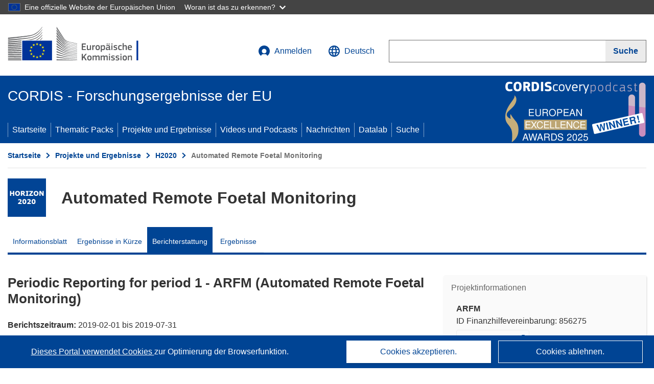

--- FILE ---
content_type: text/html; charset=UTF-8
request_url: https://cordis.europa.eu/project/id/856275/reporting/de
body_size: 15770
content:
	
	
<!DOCTYPE html>
<html lang="de">
	<head>
		<meta charset="UTF-8">
		<title>Automated Remote Foetal Monitoring | H2020 | CORDIS | Europäische Kommission</title>
		<meta name="viewport" content="width=device-width, initial-scale=1">

		<link rel="icon" type="image/png" href="/favicon-96x96.png" sizes="96x96" />
		<link rel="icon" type="image/svg+xml" href="/favicon.svg" />
		<link rel="shortcut icon" href="/favicon.ico" />
		<link rel="apple-touch-icon" sizes="180x180" href="/apple-touch-icon.png" />
		<link rel="manifest" href="/site.webmanifest" />

				<meta content="IE=edge,chrome=1" http-equiv="X-UA-Compatible"> 	                                                        <meta http-equiv='Content-Language' content='de'>
                                                        <meta name='language' content='de'>
                                                        <meta name='available_languages' content='de,en,es,fr,it,pl'>
                                                        <meta name='creator' content='COMM/RTD'>
                                                        <meta name='DCSext.w_lang' content='de'>
                                                        <meta name='description' content='Latest report summary'>
                                                        <meta name='google-site-verification' content='mOeFdYEynpXivBod6K_Jfd-DiS9RGAXfuojTCwrdPOU'>
                                                        <meta name='msvalidate.01' content='CA810A096AD6CB74DF1B7CE7773818CB'>
                                                        <meta name='publisher' content='Publication Office/CORDIS'>
                                                        <meta name='type' content='57'>
                                                        <meta name='keywords' content='Periodic Reporting for period 1 - ARFM (Automated Remote Foetal Monitoring),H2020,H2020'>
                                                        <meta name='DCSext.w_user_aut' content='0'>
                                                        <meta name='DCSext.w_rcn' content='414219'>
                                                        <meta name='DCSext.w_rcn_type' content='report'>
                                                        <meta name='WT.cg_n' content='Projects and Results'>
                                                        <meta name='WT.cg_s' content='H2020'>
                                                        <meta name='basename' content='html'>
                                                        <meta name='classification' content='25000'>
                                                        <meta name='composed' content='yes'>
                                                        <meta name='fb:admins' content='350243252149718'>
                                                        <meta name='mimetype' content='text/html'>
                                                        <meta property='og:description' content='Latest report summary'>
                                                        <meta name='og:title' content='Automated Remote Foetal Monitoring | H2020 | CORDIS | Europäische Kommission'>
                                                        <meta name='reference' content='European Commission : CORDIS'>
                                                        <meta name='title' content='Automated Remote Foetal Monitoring | H2020 | CORDIS | Europäische Kommission'>
                                                        <meta name='twitter:title' content='Automated Remote Foetal Monitoring | H2020 | CORDIS | Europäische Kommission'>
                                                        <meta name='twitter:description' content='Latest report summary'>
                                                        <meta name='DCSext.w_collection' content='project'>
                                                        <meta name='DCSext.w_pro_prog' content='H2020-EU.3., H2020-EU.2.3., H2020-EU.2.1.'>
                                                        <meta name='DCSext.w_pro_subprog_area' content='EIC-SMEInst-2018-2020'>
                                                        <meta name='DCSext.w_pro_coor_country' content='FR'>
                                                        <meta name='DCSext.w_pro_funding' content='SME-1 - SME instrument phase 1'>
                                                        <meta name='stats_fields_science' content='/21/33/137, /29/101/1367/1771, /21/39/697, /25/57/693'>
                                                        <meta name='twitter:image' content='https://cordis.europa.eu/projects/icons/logo_h2020_big.jpg'>
                                                        <meta property='og:image' content='https://cordis.europa.eu/projects/icons/logo_h2020_big.jpg'>
                                                        <meta name='twitter:card' content='summary'>
                                                        <meta name='twitter:site' content='@CORDIS_EU'>
                                                        <meta name='twitter:creator' content='@CORDIS_EU'>
                                                        <meta property='og:type' content='article'>
                                                        <meta property='og:site_name' content='CORDIS | European Commission'>
                                                        <meta name='contentCreationDate' content='2019-03-14 12:14:49'>
                                                        <meta name='contentUpdateDate' content='2022-08-15 14:12:31'>
                                                        <meta name='publicationDate' content='2022-08-15 14:12:31'>
                                                        <meta name='lastUpdateDate' content='2026-01-27 16:34:24'>
    
                        <meta og:title='Automated Remote Foetal Monitoring | H2020 | CORDIS | Europäische Kommission'>
                    <meta twitter:title='Automated Remote Foetal Monitoring | H2020 | CORDIS | Europäische Kommission'>
                    <meta title='Automated Remote Foetal Monitoring | H2020 | CORDIS | Europäische Kommission'>
            
            <link rel="canonical" href="https://cordis.europa.eu/project/id/856275/reporting/de" />
                        <link rel="alternate" hreflang="de" href="https://cordis.europa.eu/project/id/856275/reporting/de" />
                    <link rel="alternate" hreflang="en" href="https://cordis.europa.eu/project/id/856275/reporting" />
                    <link rel="alternate" hreflang="es" href="https://cordis.europa.eu/project/id/856275/reporting/es" />
                    <link rel="alternate" hreflang="fr" href="https://cordis.europa.eu/project/id/856275/reporting/fr" />
                    <link rel="alternate" hreflang="it" href="https://cordis.europa.eu/project/id/856275/reporting/it" />
                    <link rel="alternate" hreflang="pl" href="https://cordis.europa.eu/project/id/856275/reporting/pl" />
            
                                                    <script type="application/ld+json" id="structuredDataArticle">
                    {"@context":"https://schema.org","@type":"Article","author":{"@type":"GovernmentOrganization","name":"CORDIS, cordis.europa.eu","url":"https://cordis.europa.eu"},"headline":"Automated Remote Foetal Monitoring","description":"","image":["https://cordis.europa.eu"],"datePublished":"2022-08-15 14:12:31","dateModified":"2019-03-14 12:14:49"}
                </script>
                                                            <script type="application/ld+json" id="structuredDataBreadcrumbList">
                    {"@context":"https://schema.org","@type":"BreadcrumbList","itemListElement":[{"@type":"ListItem","position":1,"name":"Startseite","item":"https://cordis.europa.eu/de"},{"@type":"ListItem","position":2,"name":"Projekte und Ergebnisse","item":"https://cordis.europa.eu/projects/de"},{"@type":"ListItem","position":3,"name":"H2020","item":"https://cordis.europa.eu/programme/id/H2020/de"},{"@type":"ListItem","position":4,"name":"Automated Remote Foetal Monitoring"}]}
                </script>
                        
    <meta property="og:url" content="https://cordis.europa.eu/project/id/856275/reporting/de">
    <meta name="url" content="https://cordis.europa.eu/project/id/856275/reporting/de">


					<link rel="stylesheet" href="/build/94.45c93fa8.css"><link rel="stylesheet" href="/build/main.99a16e7a.css">
				<script defer src="https://webtools.europa.eu/load.js" type="text/javascript"></script>
	</head>
	<body>
		<a href="#c-main" class="ecl-link ecl-link--primary ecl-skip-link" id="skip-id">Skip to main content</a>
		<div id="globan-here"></div>
		<div id="survey"></div>
		<div id="banners"></div>

				<header class="ecl-site-header ecl-site-header--has-menu c-header d-print-none" data-ecl-auto-init="SiteHeader" lang="de">
	<div class="ecl-site-header__background">
		<div class="ecl-site-header__header">
			<div class="ecl-site-header__container ecl-container container container-full">
				<div class="ecl-site-header__top" data-ecl-site-header-top>
					 <a href="https://commission.europa.eu/index_de" class="ecl-link ecl-link--standalone ecl-site-header__logo-link" target="_blank" rel="noopener">
						<picture class="ecl-picture ecl-site-header__picture">
							<source srcset="/images/tmp-preset-ec/logo/positive/logo-ec--de.svg" media="(min-width: 996px)">
							<img class="ecl-site-header__logo-image" src="/images/tmp-preset-ec/logo/positive/logo-ec--de.svg" alt="Weiter zur Homepage der Europäischen Kommission"/>
						</picture>
					 	<span class="sr-only">(öffnet in neuem Fenster)</span>
					</a>
					<div
						class="ecl-site-header__action">
						<!-- UPDATED CUSTOM SIGN IN MENU -->
						<div class="ecl-site-header__account">
																																																						<a class="ecl-button ecl-button--tertiary ecl-site-header__login-toggle c-login c-login--base" href="https://cordis.europa.eu/login/de?extUrl=https://cordis.europa.eu%2Fproject%2Fid%2F856275%2Freporting%2Fde">
								<svg class="ecl-icon ecl-icon--s ecl-site-header__icon" focusable="false" aria-hidden="false" role="img">
									<title>Anmelden</title>
									<use xlink:href="/build/images/preset-ec/icons/icons.svg#log-in"></use>
								</svg>
								Anmelden
							</a>
						</div>
						<!-- END CUSTOM SIGN IN MENU -->
						<div class="ecl-site-header__language">
							<a class="ecl-button ecl-button--tertiary ecl-site-header__language-selector etransNo" href="/assets/preset-ec/icons/icon#ahl85" data-ecl-language-selector role="button" aria-label="Sprache ändern, aktuelle Sprache ist Englisch" aria-controls="language-list-overlay">
								<span class="ecl-site-header__language-icon">
									<svg class="ecl-icon ecl-icon--s ecl-site-header__icon" focusable="false" aria-hidden="false" role="img">
										<title>Deutsch</title>
										<use xlink:href="/build/images/preset-ec/icons/icons.svg#global"></use>
									</svg>
								</span>
								<span id="lang_name">Deutsch</span>
							</a>
							<div class="ecl-site-header__language-container" id="language-list-overlay" hidden data-ecl-language-list-overlay aria-labelledby="ecl-site-header__language-title" role="dialog">
								<div class="ecl-site-header__language-header">
									<div class="ecl-site-header__language-title" id="ecl-site-header__language-title">
										Bitte wählen Sie eine Sprache
									</div>
									<button class="ecl-button ecl-button--tertiary ecl-site-header__language-close ecl-button--icon-only" type="submit" data-ecl-language-list-close>
										<span class="ecl-button__container">
											<span class="ecl-button__label sr-only" data-ecl-label="true">Schließen</span>
											<svg class="ecl-icon ecl-icon--m ecl-button__icon" focusable="false" aria-hidden="true" data-ecl-icon>
												<use xlink:href="/build/images/preset-ec/icons/icons.svg#close-filled"></use>
											</svg>
										</span>
									</button>
								</div>
								<div
									class="ecl-site-header__language-content">
																		<div class="ecl-site-header__language-category ecl-site-header__language-category--2-col" data-ecl-language-list-eu>
										<div class="ecl-site-header__language-category-title">CORDIS-Sprachen:</div>
										<ul class="ecl-site-header__language-list etransNo">
																																																												<li class="ecl-site-header__language-item">
													<a href="/project/id/856275/reporting/es" class="ecl-link ecl-link--standalone ecl-link--no-visited ecl-site-header__language-link " lang="es" hreflang="es" data-se="lang_change_button">
														<span class="ecl-site-header__language-link-code">es</span>
														<span class="ecl-site-header__language-link-label">español</span>
													</a>
												</li>
																																																												<li class="ecl-site-header__language-item">
													<a href="/project/id/856275/reporting/de" class="ecl-link ecl-link--standalone ecl-link--no-visited ecl-site-header__language-link ecl-site-header__language-link--active" lang="de" hreflang="de" data-se="lang_change_button">
														<span class="ecl-site-header__language-link-code">de</span>
														<span class="ecl-site-header__language-link-label">Deutsch</span>
													</a>
												</li>
																																																												<li class="ecl-site-header__language-item">
													<a href="/project/id/856275/reporting" class="ecl-link ecl-link--standalone ecl-link--no-visited ecl-site-header__language-link " lang="en" hreflang="en" data-se="lang_change_button">
														<span class="ecl-site-header__language-link-code">en</span>
														<span class="ecl-site-header__language-link-label">English</span>
													</a>
												</li>
																																																												<li class="ecl-site-header__language-item">
													<a href="/project/id/856275/reporting/fr" class="ecl-link ecl-link--standalone ecl-link--no-visited ecl-site-header__language-link " lang="fr" hreflang="fr" data-se="lang_change_button">
														<span class="ecl-site-header__language-link-code">fr</span>
														<span class="ecl-site-header__language-link-label">français</span>
													</a>
												</li>
																																																												<li class="ecl-site-header__language-item">
													<a href="/project/id/856275/reporting/it" class="ecl-link ecl-link--standalone ecl-link--no-visited ecl-site-header__language-link " lang="it" hreflang="it" data-se="lang_change_button">
														<span class="ecl-site-header__language-link-code">it</span>
														<span class="ecl-site-header__language-link-label">italiano</span>
													</a>
												</li>
																																																												<li class="ecl-site-header__language-item">
													<a href="/project/id/856275/reporting/pl" class="ecl-link ecl-link--standalone ecl-link--no-visited ecl-site-header__language-link " lang="pl" hreflang="pl" data-se="lang_change_button">
														<span class="ecl-site-header__language-link-code">pl</span>
														<span class="ecl-site-header__language-link-label">polski</span>
													</a>
												</li>
																					</ul>
									</div>
																		<div class="ecl-site-header__language-category" data-ecl-language-list-non-eu="">
										<div class="ecl-site-header__language-category-title">Maschinelle Übersetzung:</div>
										<p>Diese maschinelle Übersetzung wird vom automatischen Übersetzungsdienst „eTranslation“ der Europäischen Kommission bereitgestellt, um Ihnen das Verständnis dieser Seite zu erleichtern. <a href="https://ec.europa.eu/info/use-machine-translation-europa-exclusion-liability_de" class="link--external" target="_blank" rel="noopener" aria-label="(öffnet in neuem Fenster)" rel="noopener" aria-label="(öffnet in neuem Fenster)">Bitte lesen Sie die Nutzungsbedingungen</a>.</p>
										<div class="c-header__machine-container etransNo">
											<select name="machine-lang-options" id="machine-lang-options" class="o-select">
																									<option value="bg">български</option>
																									<option value="es">español</option>
																									<option value="cs">čeština</option>
																									<option value="da">dansk</option>
																									<option value="de">Deutsch</option>
																									<option value="et">eesti</option>
																									<option value="el">ελληνικά</option>
																									<option value="en">English</option>
																									<option value="fr">français</option>
																									<option value="ga">Gaeilge</option>
																									<option value="hr">hrvatski</option>
																									<option value="it">italiano</option>
																									<option value="lv">latviešu</option>
																									<option value="lt">lietuvių</option>
																									<option value="hu">magyar</option>
																									<option value="mt">Malti</option>
																									<option value="nl">Nederlands</option>
																									<option value="pl">polski</option>
																									<option value="pt">português</option>
																									<option value="ro">română</option>
																									<option value="sk">slovenčina</option>
																									<option value="sl">slovenščina</option>
																									<option value="fi">suomi</option>
																									<option value="sv">svenska</option>
																									<option value="ru">русский</option>
																									<option value="uk">Українська</option>
																							</select>
											<button class="o-btn" id="trigger-etrans">Übersetzen</button>
										</div>
									</div>
								</div>
							</div>
						</div>
						<div class="ecl-site-header__search-container" role="search" aria-label="Suche">
							<a class="ecl-button ecl-button--tertiary ecl-site-header__search-toggle" href="#" data-ecl-search-toggle="true" aria-controls="search-form-id" aria-expanded="false">
								<svg class="ecl-icon ecl-icon--s ecl-site-header__icon" focusable="false" aria-hidden="false" role="img">
									<title>Suche</title>
									<use xlink:href="/build/images/preset-ec/icons/icons.svg#search"></use>
								</svg>
								Suche
							</a>
							<form class="ecl-search-form ecl-site-header__search" role="search" arial-label="Search on CORDIS" data-ecl-search-form action="/search/de" id="header_search-form" aria-label="Suche">
								<div class="ecl-form-group">
									<label for="search-input-id" id="search-input-id-label" class="ecl-form-label ecl-search-form__label">Suche</label>
									<input id="search-input-id" class="ecl-text-input ecl-text-input--m ecl-search-form__text-input" type="search" name="query"/>
								</div>
								<button class="ecl-button ecl-button--ghost ecl-search-form__button ppas-oss_launch-search3" type="submit" aria-label="Suche" data-se="header_searchform_button">
									<span class="ecl-button__container" data-se="header_searchform_text">
										<svg class="ecl-icon ecl-icon--xs ecl-button__icon" focusable="false" aria-hidden="true" data-ecl-icon>
											<use xlink:href="/build/images/preset-ec/icons/icons.svg#search"></use>
										</svg>
										<span class="ecl-button__label t-text-bold" style="margin: 0" data-ecl-label="true">Suche</span>
									</span>
								</button>
							</form>
						</div>
					</div>
				</div>
			</div>
		</div>
		<div class="ecl-site-header__message">
			<div class="ecl-container">
								<div id="custom-etrans">
    <div id="etrans-here"></div>
    <div id="customReceiver"></div>
</div>

<script type="application/json">
{
    "service": "etrans",
    "renderTo": "#etrans-here",
    "languages": {
        "exclude": [
            "en"
        ]
    },
    "renderAs": {
        "icon": false,
        "link": false,
        "button": false
    },
    "config": {
       "targets": {
            "receiver": "#customReceiver"
        },
        "mode": "lc2023"
    },
    "hidden": false,
    "lang": "de"
}
</script>
			</div>
		</div>
	</div>
	<div class="ecl-site-header__banner">
		<div class="ecl-container container container-full">
																		<div class="ecl-site-header__site-name c-site-name  " data-env="" data-se="cordis_title">CORDIS - Forschungsergebnisse der EU</div>
			<div class="ecl-site-header__site-name c-site-name--short   " data-env="" data-se="cordis_title">CORDIS</div>
		</div>
	</div>
	<nav class="ecl-menu" data-ecl-menu data-ecl-menu-max-lines="2" data-ecl-auto-init="Menu" data-ecl-menu-label-open="Menu" data-ecl-menu-label-close="Close" aria-expanded="false" role="navigation">
		<div class="ecl-menu__overlay"></div>
		<div class="ecl-container ecl-menu__container container container-full">
			<a href="#" class="ecl-link ecl-link--standalone ecl-link--icon ecl-button ecl-button--tertiary ecl-menu__open ecl-link--icon-only" data-ecl-menu-open>
				<svg class="ecl-icon ecl-icon--m ecl-link__icon" focusable="false" aria-hidden="true">
					<use xlink:href="/build/images/preset-ec/icons/icons.svg#hamburger"></use>
				</svg>
				<span class="ecl-link__label">Menu</span>
			</a>
			<section class="ecl-menu__inner" data-ecl-menu-inner role="application" aria-label="Menu">
				<header class="ecl-menu__inner-header">
					<button class="ecl-button ecl-button--ghost ecl-menu__close ecl-button--icon-only" type="submit" data-ecl-menu-close>
						<span class="ecl-button__container">
							<span class="ecl-button__label sr-only" data-ecl-label="true">Schließen</span>
							<svg class="ecl-icon ecl-icon--m ecl-button__icon" focusable="false" aria-hidden="true" data-ecl-icon>
								<use xlink:href="/build/images/preset-ec/icons/icons.svg#close"></use>
							</svg>
						</span>
					</button>
					<div class="ecl-menu__title">Menu</div>
					<button class="ecl-button ecl-button--ghost ecl-menu__back" type="submit" data-ecl-menu-back>
						<span class="ecl-button__container">
							<svg class="ecl-icon ecl-icon--xs ecl-icon--rotate-270 ecl-button__icon" focusable="false" aria-hidden="true" data-ecl-icon>
								<use xlink:href="/build/images/preset-ec/icons/icons.svg#corner-arrow"></use>
							</svg>
							<span class="ecl-button__label" data-ecl-label="true">Back</span>
						</span>
					</button>
				</header>
				<button class="ecl-button ecl-button--ghost ecl-menu__item ecl-menu__items-previous ecl-button--icon-only" type="button" data-ecl-menu-items-previous tabindex="-1">
					<span class="ecl-button__container">
						<svg class="ecl-icon ecl-icon--s ecl-icon--rotate-270 ecl-button__icon" focusable="false" aria-hidden="true" data-ecl-icon>
							<use xlink:href="/build/images/preset-ec/icons/icons.svg#corner-arrow"></use>
						</svg>
						<span class="ecl-button__label" data-ecl-label="true">Previous
							              items</span>
					</span>
				</button>
				<button class="ecl-button ecl-button--ghost ecl-menu__item ecl-menu__items-next ecl-button--icon-only" type="button" data-ecl-menu-items-next tabindex="-1">
					<span class="ecl-button__container">
						<svg class="ecl-icon ecl-icon--s ecl-icon--rotate-90 ecl-button__icon" focusable="false" aria-hidden="true" data-ecl-icon>
							<use xlink:href="/build/images/preset-ec/icons/icons.svg#corner-arrow"></use>
						</svg>
						<span class="ecl-button__label" data-ecl-label="true">Next
							              items</span>
					</span>
				</button>

				<ul class="ecl-menu__list" data-ecl-menu-list>
															<li class="ecl-menu__item " data-ecl-menu-item id="ecl-menu-item-demo-0">
						<a href="/de" class="ecl-menu__link"  data-se="main-menu-link" data-ecl-menu-link data-seid="home">
							Startseite
						</a>
					</li>
															<li class="ecl-menu__item " data-ecl-menu-item id="ecl-menu-item-demo-0">
						<a href="/thematic-packs/de" class="ecl-menu__link"  data-se="main-menu-link" data-ecl-menu-link data-seid="packs">
							Thematic Packs
						</a>
					</li>
															<li class="ecl-menu__item " data-ecl-menu-item id="ecl-menu-item-demo-0">
						<a href="/projects/de" class="ecl-menu__link"  data-se="main-menu-link" data-ecl-menu-link data-seid="projects-results">
							Projekte und Ergebnisse
						</a>
					</li>
															<li class="ecl-menu__item " data-ecl-menu-item id="ecl-menu-item-demo-0">
						<a href="/videos-podcasts/de" class="ecl-menu__link"  data-se="main-menu-link" data-ecl-menu-link data-seid="videos-podcasts">
							Videos und Podcasts
						</a>
					</li>
															<li class="ecl-menu__item " data-ecl-menu-item id="ecl-menu-item-demo-0">
						<a href="/news/de" class="ecl-menu__link"  data-se="main-menu-link" data-ecl-menu-link data-seid="news">
							Nachrichten
						</a>
					</li>
															<li class="ecl-menu__item " data-ecl-menu-item id="ecl-menu-item-demo-0">
						<a href="/datalab/de" class="ecl-menu__link"  data-se="main-menu-link" data-ecl-menu-link data-seid="datalab">
							Datalab
						</a>
					</li>
										<li class="ecl-menu__item " data-ecl-menu-item id="ecl-menu-item-demo-0">
						<a href="/search/de" class="ecl-menu__link"  data-se="main-menu-link" data-ecl-menu-link data-seid="search">
							Suche
						</a>
					</li>
				</ul>
			</section>
		</div>
	</nav>
  <!-- ADVERT -->
    <div class="c-cordis-advert__container c-cordis-advert__de">
      <div class="ecl-container container container-full c-cordis-advert__inner">
        <a href="/search?q=/article/relations/categories/collection/code=&#039;podcast&#039; AND language=&#039;de&#039;&amp;p=1&amp;num=10&amp;srt=/article/contentUpdateDate:decreasing" class="c-cordis-advert__link">
          <img class="c-cordis-advert__img-lg" src="/images/cordis-adverts/podcast-50-large.png" alt="CORDIScovery podcast 50th episode" />
          <img class="c-cordis-advert__img-sm" src="/images/cordis-adverts/podcast-50-small.png" alt="CORDIScovery podcast 50th episode" />
        </a>
      </div>
    </div>
  <!-- END ADVERT -->
</header>


		<div class="o-wrapper o-wrapper--webux">
			   <nav
        class="ecl-breadcrumb"
        aria-label="Sie befinden sich hier:"
        data-ecl-breadcrumb="true"
        data-ecl-auto-init="Breadcrumb"
    >
        <ol class="container container-full ecl-breadcrumb__container">
                                                                                        <li class="ecl-breadcrumb__segment" data-ecl-breadcrumb-item="static">
                                            <a href="/de" class="ecl-breadcrumb__link ecl-link ecl-link--no-visited ecl-link--standalone" >
                                                                                                Startseite
                                                                                    </a>
                                                    <svg class="ecl-icon ecl-icon--2xs ecl-icon--rotate-90 ecl-breadcrumb__icon" focusable="false" aria-hidden="true" role="presentation">
                                <use xlink:href="/build/images/preset-ec/icons/icons.svg#corner-arrow"></use>
                            </svg>
                                            </li>
                                                                                        <li class="ecl-breadcrumb__segment ecl-breadcrumb__segment--ellipsis" data-ecl-breadcrumb-ellipsis="">
                            <button class="ecl-button ecl-button--ghost ecl-breadcrumb__ellipsis" type="button" data-ecl-breadcrumb-ellipsis-button="" aria-label="Aufklappen durch Anklicken">…</button>
                            <svg class="ecl-icon ecl-icon--2xs ecl-icon--rotate-90 ecl-breadcrumb__icon" focusable="false" aria-hidden="true" role="presentation">
                                <use xlink:href="/build/images/preset-ec/icons/icons.svg#corner-arrow"></use>
                            </svg>
                        </li>
                                                            <li class="ecl-breadcrumb__segment" data-ecl-breadcrumb-item="expandable">
                                            <a href="/projects/de" class="ecl-breadcrumb__link ecl-link ecl-link--no-visited ecl-link--standalone" >
                                                                                                Projekte und Ergebnisse
                                                                                    </a>
                                                    <svg class="ecl-icon ecl-icon--2xs ecl-icon--rotate-90 ecl-breadcrumb__icon" focusable="false" aria-hidden="true" role="presentation">
                                <use xlink:href="/build/images/preset-ec/icons/icons.svg#corner-arrow"></use>
                            </svg>
                                            </li>
                                                                                                        <li class="ecl-breadcrumb__segment" data-ecl-breadcrumb-item="static">
                                            <a href="/programme/id/H2020/de" class="ecl-breadcrumb__link ecl-link ecl-link--no-visited ecl-link--standalone" >
                                                                                                H2020
                                                                                    </a>
                                                    <svg class="ecl-icon ecl-icon--2xs ecl-icon--rotate-90 ecl-breadcrumb__icon" focusable="false" aria-hidden="true" role="presentation">
                                <use xlink:href="/build/images/preset-ec/icons/icons.svg#corner-arrow"></use>
                            </svg>
                                            </li>
                                                                                                            <li class="ecl-breadcrumb__segment ecl-breadcrumb__current-page" data-ecl-breadcrumb-item="static" aria-current="page">
                                                                         Automated Remote Foetal Monitoring
                                                                    </li>
                                    </ol>
    </nav>

						<section class="container container-full c-project__header-section">
        <div class="c-header-project">
    
    
    <div class="c-header-project row">
                            <div class="col-12 col-md-auto c-header-project__logo-container" data-se="project_heading__icon">
                            <a href="/programme/id/H2020/de" alt="Gehen Sie zur Rahmenprogramm-Seite.">
                    <img src="/images/projects/icons/logo-h2020.jpg" class="c-header-project__logo" alt="" aria-hidden="true" width="75" height="75" />
                </a>
                        </div>
        
                            <div class="col-12 col-md-10 c-header-project__title-container">
                                    <h1 class="c-header-project__title">Automated Remote Foetal Monitoring</h1>
                            </div>
            </div>
</div>

                                        
<nav class="c-menu-project">
    <div class="row">
        <div class="col-12 c-menu-project__mobile">
                <div class="c-collapse c-selector-collapse  c-collapse--search">
    <div class="c-collapse__item">
        <div class="c-collapse__header">
            <a href="#" class="c-collapse__link " role="button">
                
                                    <span class="c-collapse__title" >Berichterstattung</span>
                
                            </a>
                    </div>

        <div class="c-collapse__content  c-collapse__content--no-padding">
                                <ul class="c-menu-project__menu" role="menu">
                                            <li class="c-menu-project__menu-item ">
                            <a href="/project/id/856275/de" role="menuitem" class="c-menu-project__menu-link " aria-current="">
                                Informationsblatt
                            </a>
                        </li>
                                            <li class="c-menu-project__menu-item ">
                            <a href="/article/id/415397-new-generation-cardiotocographs-a-self-monitoring-belt-for-pregnant-women/de" role="menuitem" class="c-menu-project__menu-link " aria-current="">
                                Ergebnisse in Kürze
                            </a>
                        </li>
                                            <li class="c-menu-project__menu-item c-menu-project__menu-item--active">
                            <a href="/project/id/856275/reporting/de" role="menuitem" class="c-menu-project__menu-link c-menu-project__menu-link--active" aria-current="page">
                                Berichterstattung
                            </a>
                        </li>
                                            <li class="c-menu-project__menu-item ">
                            <a href="/project/id/856275/results/de" role="menuitem" class="c-menu-project__menu-link " aria-current="">
                                Ergebnisse
                            </a>
                        </li>
                                    </ul>
                        </div>
    </div>
</div>        </div>

        <div class="col-12 c-menu-project__desktop">
            <ul class="c-menu-project__menu" role="menu">
                                                    <li class="c-menu-project__menu-item">
                        <a href="/project/id/856275/de" role="menuitem" class="c-menu-project__menu-link " aria-current="">
                            Informationsblatt
                        </a>
                    </li>
                                    <li class="c-menu-project__menu-item">
                        <a href="/article/id/415397-new-generation-cardiotocographs-a-self-monitoring-belt-for-pregnant-women/de" role="menuitem" class="c-menu-project__menu-link " aria-current="">
                            Ergebnisse in Kürze
                        </a>
                    </li>
                                    <li class="c-menu-project__menu-item">
                        <a href="/project/id/856275/reporting/de" role="menuitem" class="c-menu-project__menu-link c-menu-project__menu-link--active" aria-current="page">
                            Berichterstattung
                        </a>
                    </li>
                                    <li class="c-menu-project__menu-item">
                        <a href="/project/id/856275/results/de" role="menuitem" class="c-menu-project__menu-link " aria-current="">
                            Ergebnisse
                        </a>
                    </li>
                            </ul>
        </div>
    </div>
</nav>
    </section>
        
        <div id="pdfLoaded"></div>
        <div id="metaLoaded"></div>

		<div class="container container-full">
			<div class="row t-row-print">
				<aside class="col-12 col-lg-4 c-article__aside">
					<div class="c-project-info" data-se="project__info">
			<h2 class="c-project-info__title">
			Projektinformationen
		</h2>
	

	<div class="c-project-info__content">
		<div class="p-col-6">
										<div class="c-project-info__acronym">ARFM</div>
													<div class="c-project-info__id">
					ID Finanzhilfevereinbarung:
					856275
				</div>
			
												
		
	
	<a target="0" class="ppas-project_weblink c-project-info__link weblink-item selector-website-invalid-link link--external" target="_blank" rel="noopener noreferrer" title="Externer Link: Project website" data-url="http://www.nateo-healthcare.com/">
		<span class="sr-only">(öffnet in neuem Fenster)</span>
		Projektwebsite
			</a>
	
	<div class="c-modal" id="project-info-invalid-link">
		<div class="c-modal__overlay">
			<div class="c-modal__dialog" role="dialog">
				<div class="c-modal__dialog-header">
					<div class="c-modal__dialog-header-buttons">
						<button class="c-modal__dialog-header-button c-modal__dialog-header-button--close" aria-label="Schließen">
							<span aria-hidden="true" class="fa-solid fa-xmark"></span>
						</button>
					</div>
				</div>
				<div class="c-modal__dialog-body">
																<div class="selector-invalid-modal-text"><p>Diese Website ist möglicherweise nicht mehr verfügbar oder enthält nicht den Originalinhalt.</p><p>Bitte bestätigen Sie, dass Sie {{ url }} aufrufen möchten.</p>
</div>
						<div class="row">
							<div class="col-12 col-sm-9 col-md-6 t-margin-bottom-30 t-text-align-center t-align-h">
								<button class="o-btn o-btn--small selector-invalid-modal-goto-btn" data-url="http://www.nateo-healthcare.com/">URL öffnen</button>
							</div>
							<div class="col-12 col-sm-3 col-md-6 t-margin-bottom-30 t-text-align-center t-align-h">
								<button class="o-btn o-btn--small o-btn--light selector-invalid-modal-cancel-btn">Abbrechen</button>
							</div>
						</div>
									</div>
			</div>
		</div>
	</div>

															
							<div>
					<br/>
					<div class="c-project-info__label-container">
						<span class="c-project-info__label">DOI</span>
						<span class="c-tooltip t-color-text-brand" tabindex="0">
							<span class="fa-solid fa-info fa-info--custom-circle"></span>
							<div class="c-tooltip__in" aria-role="tooltip">
									<p>Jedes Projekt (ab Horizont 2020) wird mit einem Digital Object Identifier (DOI) versehen.</p>
									<span aria-hidden="true"></span>
							</div>
						</span>
					</div>
					
					<a href="https://doi.org/10.3030/856275" target="_blank" class="link--external" rel="noopener noreferrer">10.3030/856275</a>
				</div>
			
															<div class="c-project-info__status t-margin-top-20 t-margin-bottom-5">
						Projekt abgeschlossen
					</div>
										


							<div data-se="project__info-signature">
					<br/>
					<span class="c-project-info__label">EK-Unterschriftsdatum</span>
					30 Januar 2019
				</div>
			
			<div class="c-project-info__timeline t-padding-top-15">
				<div class="row">
					<div class="col-6">
						<span class="c-project-info__label">Startdatum</span>
						1 Februar 2019
					</div>
					<div class="col-6 t-text-align-right">
						<span class="c-project-info__label">Enddatum</span>
						31 Juli 2019
					</div>
				</div>
									<div class="c-project-info__progress" aria-hidden="true">
						<div class="c-project-info__percentage" style="width: 100%;"></div>
					</div>
							</div>
		</div>

		<div class="p-col-6">
							<div class="c-project-info__fund">
					<span class="c-project-info__label" id="projectInfoFundedUnder">
						Finanziert unter
					</span>
											<ul aria-labelledby="projectInfoFundedUnder" class="c-project-info__fund-list c-project-info__fund-list_2022">
															<li>INDUSTRIAL LEADERSHIP - Innovation In SMEs</li>
													</ul>
														</div>
			
							<div class="c-project-info__budget">
					<div class="row">
						<div class="col-6 align-self-center t-padding-top-15">
							<div class="c-project-info__overall">
								<div class="c-project-info__label-container">
									<span class="c-project-info__label">Gesamtkosten</span>
									<span class="c-tooltip t-color-text-brand" tabindex="0">
										<span class="fa-solid fa-info fa-info--custom-circle"></span>
										<div class="c-tooltip__in" aria-role="tooltip">
												<p>Der Gesamtbetrag der in das Projekt investierten Mittel. Die Gesamtkosten umfassen sowohl den EU-Beitrag als auch andere Projektkosten, die nicht durch eine EU-Finanzierung gedeckt sind. Der Betrag wird in Euro ausgedrückt.</p>
												<span aria-hidden="true"></span>
										</div>
									</span>
								</div>
																	€
									71 429,00
															</div>

							<div class="c-project-info__eu">
								<div class="c-project-info__label-container">
									<span class="c-project-info__label">EU-Beitrag</span>
									<span class="c-tooltip" tabindex="0">
										<span class="fa-solid fa-info fa-info--custom-circle"></span>
										<div class="c-tooltip__in" aria-role="tooltip">
												<p>Geldbetrag in Form eines direkten Zuschusses oder einer Spende aus dem EU-Haushalt zur Finanzierung einer Maßnahme, die dazu beitragen soll, ein politisches Ziel der EU zu verwirklichen oder die Funktionsweise einer Einrichtung zu erreichen, die ein Ziel von allgemeinem EU-Interesse verfolgt oder ein Ziel verfolgt, das Teil einer EU-Politik ist und diese unterstützt. Die Summe der EU-Beiträge aller an einem Projekt Beteiligten entspricht der Höhe der Finanzhilfe.</p>
												<span aria-hidden="true"></span>
										</div>
									</span>
								</div>
																	€ 50 000,00
															</div>
						</div>

						<div class="col-6 d-flex justify-content-center align-content-end">
															<div class="c-project-info__donut-container">
											<div class="c-chart">
	<div class="c-chart-svg">
		<svg width="100%" height="100%" viewbox="-1 -1 42 42" class="donut">
			<circle class="c-chart-hole" cx="20" cy="20" r="15.91549430918954"></circle>
			<circle class="c-chart-ring" cx="20" cy="20" r="15.91549430918954"></circle>
			<circle class="c-chart-segment-cap" cx="20" cy="20" r="15.91549430918954" stroke-dasharray="71 29"></circle>
			<circle class="c-chart-segment" cx="20" cy="20" r="15.91549430918954" stroke-dasharray="70 30"></circle>
		</svg>
	</div>
	<div class="c-chart-details">
					<div class="c-chart-details-one">
				<span class="c-chart-details-color"></span>
				<span class="c-chart-details-text">50 000,00</span>
			</div>
							<div class="c-chart-details-two">
				<span class="c-chart-details-color"></span>
				<span class="c-chart-details-text">21 429,00</span>
			</div>
			</div>
</div>

								</div>

													</div>
					</div>
				</div>
			
			
							<div class="c-project-info__coord t-padding-top-15">
					<span class="c-project-info__label">
						Koordiniert durch
					</span>
																										<p class="coordinated coordinated-name">
									NATEO HEALTHCARE
									<br/>
																			<span class="fi fi-fr flag-cordis" aria-hidden="true"></span>
										France
																	</p>
																											</div>
			
					</div>
	</div>
</div>


					
					
					
					
					
                    
				</aside>

				<article class="col-12 col-lg-8 order-lg-first">

										
					                        <h2>Periodic Reporting for period 1 - ARFM (Automated Remote Foetal Monitoring)</h2>

													<p>
                            <span class="t-text-bold"> Berichtszeitraum: </span>
                                2019-02-01
                                bis
                                2019-07-31
                            </p>
                        
                        
													    <div class="c-collapse c-selector-collapse  ">
    <div class="c-collapse__item">
        <div class="c-collapse__header">
            <a href="#" class="c-collapse__link " role="button">
                
                                    <span class="c-collapse__title" >Zusammenfassung vom Kontext und den Gesamtzielen des Projekts</span>
                
                            </a>
                    </div>

        <div class="c-collapse__content  ">
            									<div class="c-article__text">There is an urgent medical need to improve foetal monitoring while addressing healthcare cost issue, but cardiotocographs have shown no major innovation since its creation. Cardiotocographs (CTGs) are still difficult to place for some patients, not always reliable (especially in case of foetal movement) and require medical staff nearby for data acquisition. To answer this unsatisfactory observation, the ARFM project Phase 1 aimed at developing the first CTG allowing patient self-monitoring at home with a high standard of care, thanks to an automated detection of foetal heart rate (FHR), a discrimination of FHR from maternal environment, a mobile and connected device, associated to a telemedicine platform. SME Instrument Phase I objectives were to conduct studies to refine regulatory, clinical, and market access strategy for Nateo Healthcare’s CTG.</div>
								        </div>
    </div>
</div>						
						
                        							    <div class="c-collapse c-selector-collapse  ">
    <div class="c-collapse__item">
        <div class="c-collapse__header">
            <a href="#" class="c-collapse__link " role="button">
                
                                    <span class="c-collapse__title" >Arbeit, die ab Beginn des Projekts bis zum Ende des durch den Bericht erfassten Berichtszeitraums geleistet wurde, und die wichtigsten bis dahin erzielten Ergebnisse</span>
                
                            </a>
                    </div>

        <div class="c-collapse__content  ">
            									<div class="c-article__text">During ARFM project, Nateohealthcare conducted the following activities:<br/>-	To prepare clinical trials, a regulatory study was carried out for Nateohealthcare’s CTG. For Europe, further assessment of the new EMA regulations for medical devices validated the medical device classification of Nateohealthcare’s CTG. Furthermore, design of the clinical trial protocol to obtain CE marking of maternity CTG has been initiated with Nateohealthcare’s subcontractors: patient number, clinical trial design… This work led Nateohealthcare to modify the clinical trial design to adapt the study to the targeted indications for Nateohealthcare’s CTG (study population, intended use evaluated: intrapartum or prepartum use…).<br/>-	For market access strategy, a market study on wireless foetal monitoring systems allowed Nateohealthcare to identify the first European markets targeted for Nateohealthcare’s deployment, according to CTG market but also to the use of digital technology in healthcare pathway. A discrepancy between European countries in the integration of digital technology in healthcare pathway has been shown. Nateohealthcare will hence first target countries which already have implemented telemedicine.<br/>-	Refining Business Plan: In a first approach, Nateohealthcare performed a preliminary market analysis and built up a simplified business plan regarding the ARFM project. These studies showed a favourable market context. During the SME Instrument Phase 1 feasibility study, Nateohealthcare consolidated a detailed business plan related to the commercialisation of its products, including further analysis of barriers to entries and market opportunities.</div>
								        </div>
    </div>
</div>						
                        							    <div class="c-collapse c-selector-collapse  ">
    <div class="c-collapse__item">
        <div class="c-collapse__header">
            <a href="#" class="c-collapse__link " role="button">
                
                                    <span class="c-collapse__title" >Fortschritte, die über den aktuellen Stand der Technik hinausgehen und voraussichtliche potenzielle Auswirkungen (einschließlich der bis dato erzielten sozioökonomischen Auswirkungen und weiter gefassten gesellschaftlichen Auswirkungen des Projekts)</span>
                
                            </a>
                    </div>

        <div class="c-collapse__content  ">
            									<div class="c-article__text">Results are described in the previous section. <br/>As regards socio-economic impacts the ARFM project aims at developing a disruptive CTG to improve foetal well-being monitoring, enhance neonatal outcomes (deaths, sequelae), and generate a 50% decrease of healthcare cost related to at-risk pregnancies with at-home monitoring.<br/>With 2.7 million new-born babies and 0.3 million pregnant women who died in 2015, making pregnancy safer is a public health priority worldwide. It is estimated that 70% of neonatal deaths could be avoided. Even though foetal monitoring with cardiotocographs (CTG) is the medical reference since 1968, it remains unsatisfactory with problems related to CTGs observed in 25% of foetal deaths. Moreover, antenatal hospitalisation for at-risk pregnancies is costly, and will grow in the future. With the SME Instrument Phase 1, Nateoheathcare now stands on firm ground to bring in the next coming years a disruptive CTG to European patients.</div>
								        </div>
    </div>
</div>											
                    <!-- related images -->
                                            <div class="row t-margin-top-20">
                                                            <div class="col-12 col-sm-6 c-reporting__img">
                                    <figure class="c-reporting__img-figure">
                                                                                    <a
                                                href="/docs/results/h2020/856/856275_PS/logo-nateohealthcare.png"
                                                target="_self"
                                                class="c-reporting__img-thumbnail"
                                                style="background-image: url( '/docs/results/h2020/856/856275_PS/logo-nateohealthcare.png')"
                                                aria-label="Company logo"
                                            ></a>
                                                                                <figcaption class="c-reporting__caption">Company logo</figcaption>
                                    </figure>
                                </div>
                                                    </div>
                    
                    <!-- Report Related documents start -->
                    

                    <!-- Project other documents start -->
                                        <!-- Project other documents end -->

                    <!-- Other reports attached to the project start -->
                                        <!-- Related documents end -->
				</article>
			</div>
		</div>

        <div class="container container-full">
            <section class="o-section">
    <div class="row">
        <div class="col-12 col-md-6 c-article__footer-left">
                            <div class="t-margin-bottom-30">
                    <h2>Diese Seite teilen <span class="sr-only">Diese Seite in sozialen Netzwerken teilen</span></h2>
                     <div id="sharethispage"></div>

<script type="application/json">{
    "service" : "share",
    "version" : "2.0",
    "networks": ["x", "facebook", "linkedin", "email"],
    "display": "icons",
    "renderTo": "#sharethispage",
    "lang": "de",
    "target": "_blank"
}</script>
                </div>

                        <div class="t-margin-bottom-30">
                                    <h2 id="articledownload">Herunterladen  <span class="sr-only">Den Inhalt der Seite herunterladen</span></h2>
                    <ul aria-labelledby="articledownload" class="c-article__download">
                                                    <li class="c-article__download-item c-article__download-xml"><a href="https://cordis.europa.eu/result/rcn/414219/en?format=xml" class="o-btn o-btn--small c-btn--xml c-link-btn" rel="nofollow">XML</a></li>
                        
                                                    <li class="c-article__download-item c-article__download-pdf">
                                <form method="post" action="/pdf/project/id/856275/reporting/de" rel="nofollow">
                                    <input type="hidden" name="_token" value="328a.Q5KUqKNokWJBnZggEzc2LPLE6-BUNnE5eid8rx0g26Q.cqDH6-0pqVIm8a5XXU5jRMavtLIZDzpqEEVI2Wl6meB35u7_7iTBLyCw8w">
                                    <button class="o-btn o-btn--small c-btn--pdf c-link-btn" type="submit">PDF</button>
                                </form>
                            </li>
                                            </ul>
                            </div>
        </div>
        <div class="col-12 col-md-6 c-article__footer-right">
            <div>
                
                <p>
                    <span class="c-article__update">Letzte Aktualisierung: </span> 14 Oktober 2019 <br />
                </p>
            </div>
                                        <div class="c-booklet selector-booklet-section" data-rcn="221168" data-collection="project" data-url="https://cordis.europa.eu/project/id/856275/reporting/de" data-tab="reporting" data-title="Automated Remote Foetal Monitoring">
                                                                    <button class="c-booklet__add d-none" aria-label="Zum Booklet hinzufügen" title="Zum Booklet hinzufügen">
                            <span class="ci ci-booklet-add" aria-hidden="true"></span> Booklet
                        </button>
                                        <a href="/booklet/de" class="c-booklet__mybooklet" aria-label="Zur Liste „Mein gespeichertes Booklet“ gehen" title="Zur Liste „Mein gespeichertes Booklet“ gehen">
                        <span class="ci ci-booklet-page-lg" aria-hidden="true"></span> Mein Booklet
                    </a>
                </div>
                    </div>
    </div>
            <div class="c-permalink">
            <p><span class="t-text-bold">Permalink: </span><a href="https://cordis.europa.eu/project/id/856275/reporting/de">https://cordis.europa.eu/project/id/856275/reporting/de</a></p>
            <p>European Union, 2026</p>
        </div>
    </section>

        </div>
	            				<script src="/build/libs/moment.min.js"></script>
				<script src="/build/libs/ecl-ec.js"></script>
												<script>
					ECL.autoInit();
				</script>
				<script src="/build/runtime.1b5762f4.js" defer></script><script src="/build/454.d2891690.js" defer></script><script src="/build/633.76bc22d6.js" defer></script><script src="/build/412.2c5092f7.js" defer></script><script src="/build/822.b6bb9400.js" defer></script><script src="/build/94.55db4deb.js" defer></script><script src="/build/main.25122de2.js" defer></script>
			
        <script src="/build/345.cd4bb50d.js" defer></script><script src="/build/projectItem.62c07dee.js" defer></script>
    		</div>

			<footer class="ecl-site-footer c-footer" lang="de">
  <div class="c-footer__in container-full">
    <div class="ecl-site-footer__row">
      <div class="ecl-site-footer__column">
        <div class="ecl-site-footer__section ecl-site-footer__section--site-info">
          <h2 class="ecl-site-footer__title t-margin-bottom-20">
            CORDIS - Forschungsergebnisse der EU
          </h2>
          <div class="ecl-site-footer__description">Diese Website wird vom <a class="link--underlined link--external" href"https://op.europa.eu/de" target="_blank" rel="noopener" aria-label="(öffnet in neuem Fenster)" rel="noopener" aria-label="(öffnet in neuem Fenster)">Amt für Veröffentlichungen der Europäischen Union</a> verwaltet.</div>
          <ul class="ecl-site-footer__list">
            <li class="ecl-site-footer__list-item"><a href="/about/accessibility/de"
                class="ecl-link ecl-link--standalone ecl-site-footer__link">Barrierefreiheit</a></li>
          </ul>
        </div>
      </div>
      <div class="ecl-site-footer__column">
        <div class="ecl-site-footer__section">
          <h2 class="ecl-site-footer__title ecl-site-footer__title--separator">Kontakt</h2>
          <ul class="ecl-site-footer__list">
            <li class="ecl-site-footer__list-item">
              <span class="ecl-site-footer__description"><a href='mailto:cordis@publications.europa.eu'>Wenden Sie sich an das Help Desk</a>.</span>
            </li>
            <li class="ecl-site-footer__list-item">
              <span class="ecl-site-footer__description"><a href="/about/faq/de">Häufig gestellte Fragen</a> (mit Antworten)</span>
            </li>
          </ul>
        </div>
        <div class="ecl-site-footer__section">
          <h2 class="ecl-site-footer__title ecl-site-footer__title--separator">Folgen Sie uns</h2>
          <ul class="ecl-site-footer__list ecl-site-footer__list--inline">
            <li class="ecl-site-footer__list-item">
              <a 
                href="https://ec.europa.eu/newsroom/cordis/user-subscriptions/4149/create "
                class="ecl-link ecl-link--standalone ecl-link--icon ecl-link--icon-before ecl-site-footer__link"
                target="_blank"
              >
                <svg class="ecl-icon ecl-icon--xs ecl-link__icon" focusable="false" aria-hidden="true">
                  <use xlink:href="/build/images/preset-ec/icons/icons.svg#email">
                  </use>
                  </svg><span class="ecl-link__label">Newsletter</span><span class="sr-only">(öffnet in neuem Fenster)</span>
              </a>
            </li>
            <li class="ecl-site-footer__list-item">
              <a 
                href="https://twitter.com/CORDIS_EU"
                class="ecl-link ecl-link--standalone ecl-link--icon ecl-link--icon-before ecl-site-footer__link"
                target="_blank"
              >
                                  <span class="fa-brands fa-x-twitter ecl-icon ecl-icon--xs ecl-link__icon" focusable="false" aria-hidden="true"></span><span class="ecl-link__label">X/Twitter</span>
                  <span class="sr-only">(öffnet in neuem Fenster)</span>
                </a>
            </li>
            <li class="ecl-site-footer__list-item">
              <a 
                href="https://www.facebook.com/EUScienceInnov/"
                class="ecl-link ecl-link--standalone ecl-link--icon ecl-link--icon-before ecl-site-footer__link"
                target="_blank"
              >
                <svg class="ecl-icon ecl-icon--xs ecl-link__icon" focusable="false" aria-hidden="true">
                  <use xlink:href="/build/images/preset-ec/icons/icons-social-media.svg#facebook-negative">
                  </use>
                  </svg><span class="ecl-link__label">Facebook</span><span class="sr-only">(öffnet in neuem Fenster)</span>
              </a>
            </li>
            <li class="ecl-site-footer__list-item">
              <a 
                href="https://www.youtube.com/user/CORDISdotEU"
                class="ecl-link ecl-link--standalone ecl-link--icon ecl-link--icon-before ecl-site-footer__link"
                target="_blank"
              >
                <svg class="ecl-icon ecl-icon--xs ecl-link__icon" focusable="false" aria-hidden="true">
                  <use xlink:href="/build/images/preset-ec/icons/icons-social-media.svg#youtube-negative">
                  </use>
                  </svg><span class="ecl-link__label">YouTube</span><span class="sr-only">(öffnet in neuem Fenster)</span>
              </a>
            </li>
            <li class="ecl-site-footer__list-item">
              <a 
                href="https://www.instagram.com/eu_science"
                class="ecl-link ecl-link--standalone ecl-link--icon ecl-link--icon-before ecl-site-footer__link"
                target="_blank"
              >
                <svg class="ecl-icon ecl-icon--xs ecl-link__icon" focusable="false" aria-hidden="true">
                  <use xlink:href="/build/images/preset-ec/icons/icons-social-media.svg#instagram-negative">
                  </use>
                  </svg><span class="ecl-link__label">Instagram</span><span class="sr-only">(öffnet in neuem Fenster)</span>
              </a>
            </li>
            <li class="ecl-site-footer__list-item">
              <a 
                href="https://www.linkedin.com/company/publications-office-of-the-european-union/"
                class="ecl-link ecl-link--standalone ecl-link--icon ecl-link--icon-before ecl-site-footer__link"
                target="_blank"
              >
                <svg class="ecl-icon ecl-icon--xs ecl-link__icon" focusable="false" aria-hidden="true">
                  <use xlink:href="/build/images/preset-ec/icons/icons-social-media.svg#linkedin-negative">
                  </use>
                  </svg><span class="ecl-link__label">LinkedIn</span><span class="sr-only">(öffnet in neuem Fenster)</span>
              </a>
            </li>
          </ul>
        </div>
      </div>
      <div class="ecl-site-footer__column">
        <div class="ecl-site-footer__section">
          <h2 class="ecl-site-footer__title ecl-site-footer__title--separator">Über uns</h2>
          <ul class="ecl-site-footer__list">
            <li class="ecl-site-footer__list-item">
              <a
                href="/about/de"
                class="ecl-link ecl-link--standalone ecl-site-footer__link">Wer wir sind
              </a>
            </li>
            <li class="ecl-site-footer__list-item">
              <a
                href="/about/services/de"
                class="ecl-link ecl-link--standalone ecl-site-footer__link">CORDIS-Dienste
              </a>
            </li>
          </ul>
        </div>
        <div class="ecl-site-footer__section">
          <h2 class="ecl-site-footer__title ecl-site-footer__title--separator">Weiterführende Links</h2>
          <ul class="ecl-site-footer__list">
            <li class="ecl-site-footer__list-item">
              <a
                href="https://research-and-innovation.ec.europa.eu/index_de"
                class="ecl-link ecl-link--standalone ecl-site-footer__link link--external"
                target="_blank">Forschung und Innovation
                <span class="sr-only">(öffnet in neuem Fenster)</span>
              </a>
            </li>
            <li class="ecl-site-footer__list-item">
              <a
                href="https://ec.europa.eu/info/funding-tenders/opportunities/portal/screen/home"
                class="ecl-link ecl-link--standalone ecl-site-footer__link link--external"
                target="_blank">Funding &amp; tenders portal
                <span class="sr-only">(öffnet in neuem Fenster)</span>
              </a>
            </li>
          </ul>
        </div>
      </div>
    </div>
    <div class="ecl-site-footer__row">
      <div class="ecl-site-footer__column">
        <div class="ecl-site-footer__section">
          <a 
            href="https://commission.europa.eu/index_de"
            class="ecl-link ecl-link--standalone ecl-site-footer__logo-link"
            target="_blank"
          >
            <picture class="ecl-picture ecl-site-footer__picture">
              <source srcSet="/images/tmp-preset-ec/logo/negative/logo-ec--de.svg"
                media="(min-width: 996px)" /><img class="ecl-site-footer__logo-image"
                src="/images/tmp-preset-ec/logo/negative/logo-ec--de.svg" alt="Weiter zur Homepage der Europäischen Kommission" />
            </picture>
            <span class="sr-only">(öffnet in neuem Fenster)</span>
          </a>
        </div>
      </div>
      <div class="ecl-site-footer__column">
        <div class="ecl-site-footer__section ecl-site-footer__section--split-list">
          <ul class="ecl-site-footer__list">
            <li class="ecl-site-footer__list-item">
              <a
                href="https://commission.europa.eu/about-european-commission/contact_de"
                class="ecl-link ecl-link--standalone ecl-site-footer__link link--external"
                target="_blank">Kontakt zur Europäischen Kommission<span class="sr-only">(öffnet in neuem Fenster)</span></a>
            </li>
            <li class="ecl-site-footer__list-item">
              <a
                href="https://european-union.europa.eu/contact-eu/social-media-channels_de#/search?page=0&amp;amp;institutions=european_commission"
                class="ecl-link ecl-link--standalone ecl-link--icon ecl-link--icon-after ecl-site-footer__link link--external"
                target="_blank"><span
                  class="ecl-link__label">Folgen Sie der Europäischen Kommission in den sozialen Medien</span><span class="sr-only">(öffnet in neuem Fenster)</span></a>
            </li>
            <li class="ecl-site-footer__list-item">
              <a href="https://commission.europa.eu/resources-partners_de"
                class="ecl-link ecl-link--standalone ecl-site-footer__link link--external"
                target="_blank">Ressourcen für Partner<span class="sr-only">(öffnet in neuem Fenster)</span></a>
            </li>
          </ul>
        </div>
      </div>
      <div class="ecl-site-footer__column">
        <div class="ecl-site-footer__section ecl-site-footer__section--split-list">
          <ul class="ecl-site-footer__list">
            <li class="ecl-site-footer__list-item">
              <a href="/about/legal/de#cookies"
                class="ecl-link ecl-link--standalone ecl-site-footer__link">Cookies</a>
            </li>
            <li class="ecl-site-footer__list-item">
              <a href="/about/legal/de#privacy-statement-on-the-protection-of-personal-data"
                class="ecl-link ecl-link--standalone ecl-site-footer__link">Schutz der Privatsphäre</a>
            </li>
            <li class="ecl-site-footer__list-item">
              <a href="/about/legal/de"
                class="ecl-link ecl-link--standalone ecl-site-footer__link">Rechtlicher Hinweis</a>
            </li>
          </ul>
        </div>
      </div>
    </div>
  </div>
</footer>
			<div
    role="dialog"
    aria-live="polite"
    aria-describedby="cookieconsent:desc"
    class="co-cookie-consent container-fluid"
    id="cookieConsentBanner"
>
    <div class="co-cookie-consent__in row">
        <span id="cookieconsent:desc" class="co-cookie-consent__message col-12 col-lg-6">
            <a 
                href="/about/legal/de"
                aria-label="Erfahren Sie mehr über Cookies"
                class="co-cookie-consent__link t-focus--second"
            >Dieses Portal verwendet Cookies </a>
            zur Optimierung der Browserfunktion.
        </span>
        <div class="co-cookie-consent__button-container col-12 col-lg-6">
            <button
                class="o-btn o-btn--large o-btn--light co-cookie-consent__button co-cookie-consent__button--allow"
                id="cookieAccept"
            >
               Cookies akzeptieren.
            </button>
            <button
                class="o-btn o-btn--large  co-cookie-consent__button co-cookie-consent__button--decline"
                id="cookieDeclined"
            >
                Cookies ablehnen.
            </button>
        </div>
    </div>
    
</div>
			<div class="c-modal" id="det-completion-modal-success">
	<div class="c-modal__overlay">
		<div class="c-modal__dialog" role="dialog">
			<div class="c-modal__dialog-header">
				<div class="c-modal__dialog-header-buttons">
					<button class="c-modal__dialog-header-button c-modal__dialog-header-button--close" aria-label="Schließen">
						<span aria-hidden="true" class="fa-solid fa-xmark"></span>
					</button>
				</div>
			</div>
			<div class="c-modal__dialog-body">
				<h2>Ihre Datenextraktion ist verfügbar</h2>
				<p>Die Datenextraktion mit der Aufgaben-ID 
					<strong class="det-completion-modal-success-taskId">TASK_ID_PLACEHOLDER</strong>
					 ist zum Download verfügbar</p>
				<div class="container">
					<div class="row justify-content-center align-items-center">
						<div class="col-12 col-sm-5 t-margin-bottom-30 t-text-align-center t-align-h">
							<button class="o-btn o-btn--large c-btn-survey c-modal__dialog-btn-ok">Zu meinen Datenextraktionen wechseln</button>
						</div>
						<div class="col-12 col-sm-4 t-margin-bottom-30 t-text-align-center t-align-h">
							<button class="o-btn o-btn--large o-btn--light c-btn-survey c-modal__dialog-btn-cancel">Schließen</button>
						</div>
					</div>
				</div>
			</div>
		</div>
	</div>
</div>

<div class="c-modal" id="det-completion-modal-error">
  <div class="c-modal__overlay">
    <div class="c-modal__dialog" role="dialog">
      <div class="c-modal__dialog-header">
                <div class="c-modal__dialog-header-buttons">
          <button class="c-modal__dialog-header-button c-modal__dialog-header-button--close" aria-label="Schließen"><span aria-hidden="true" class="fa-solid fa-xmark"></span></button>
        </div>
      </div>
      <div class="c-modal__dialog-body">
        DET Modal body ...
      </div>
    </div>
  </div> 
</div>
			 <div class="c-modal" id="booklet-completion-modal-success">
	<div class="c-modal__overlay">
		<div class="c-modal__dialog" role="dialog">
			<div class="c-modal__dialog-header">
				<div class="c-modal__dialog-header-buttons">
					<button class="c-modal__dialog-header-button c-modal__dialog-header-button--close" aria-label="Schließen">
						<span aria-hidden="true" class="fa-solid fa-xmark"></span>
					</button>
				</div>
			</div>
			<div class="c-modal__dialog-body">
				<h2 class="o-title o-title--h2">Ihr Booklet ist fertig.</h2>

				<div class="c-booklet-modal__text c-selector-booklet-modal-txt"><p>Ihr Booklet ist fertig.</p><p>Ihr Booklet {{ title }}, das am {{ timestamp }} erstellt wurde, steht zum Herunterladen bereit.</p><p>Die Datei ist für {{ hours }} Stunden oder bis Sie Ihren Browser schließen verfügbar.</p></div>
				
				<a class="o-btn o-btn--large c-btn--pdf c-link-btn c-selector-booklet-modal-dl-btn">
					Booklet herunterladen
				</a>

				<a class="o-btn o-btn--light c-link-btn" href="/booklet/de">
					Alle Booklets ansehen
				</a>
			</div>
		</div>
	</div>
</div>

<div class="c-modal" id="booklet-completion-modal-error">
	<div class="c-modal__overlay">
		<div class="c-modal__dialog" role="dialog">
			<div class="c-modal__dialog-header">
				<div class="c-modal__dialog-header-buttons">
					<button class="c-modal__dialog-header-button c-modal__dialog-header-button--close" aria-label="Schließen">
						<span aria-hidden="true" class="fa-solid fa-xmark"></span>
					</button>
				</div>
			</div>
			<div class="c-modal__dialog-body">
				<h2 class="o-title o-title--h2 c-selector-booklet-modal-failure-title">Die Erstellung Ihres Booklets {{ title }} ist fehlgeschlagen</h2>

				<div class="c-booklet-modal__text c-selector-booklet-modal-failure-txt">Die Erstellung Ihres Booklets {{ title }} ist fehlgeschlagen. Sehen Sie sich ihre Seite „Mein Booklet“ an, um weitere Informationen zu erhalten</div>
				

				<a class="o-btn o-btn--light c-link-btn" href="/booklet/de">
					Alle Booklets ansehen
				</a>
			</div>
		</div>
	</div>
</div>




						<div id="envUrl" data-env="https://cordis.europa.eu"></div>
			<div id="uiLanguage" data-lang=de></div>
			<div id="contentLanguage" data-lang=de></div>
			<div id="surveyDoCheck" data-survey-do-check="false"></div>
			<div id="surveyYear" data-survey-year="2025"></div>

			<a
  class="c-booklet-basket d-none"
  href="/booklet/de"
  aria-label="Weiter zum Booklet"
  title="Weiter zum Booklet"
  id="bookletBasket"
  data-tra-item="Element"
  data-tra-items="Elemente"
>
  <span class="ci ci-booklet-page-lg" aria-hidden="true"></span>
  <span class="c-booklet-basket__label">Mein Booklet</span>
  <span class="c-booklet-basket__nbrItems-badge d-none">0</span>
  <span class="c-booklet-basket__nbrItems d-none">
    0
  </span>
</a>

			<div position="bottom-center" class="p-element p-toaster">
    <div class="p-toast p-component p-toast-bottom-center">
        <div class="p-element">
            <div class="p-toast-message" style="transform: translateY(0px); opacity: 1;">
                <div role="alert" aria-live="assertive" aria-atomic="true" class="p-toast-message-content">
                    <div class="p-toast-message-text">
                        <div class="p-toast-summary"
                            data-bookletok="Der Artikel wurde dem Booklet hinzugefügt"
                            data-bookletnok="Element konnte nicht hinzugefügt werden"
                            data-cookies="Ihre Cookie-Einstellungen wurden aktualisiert."
                        ></div>
                        <div class="p-toast-detail"></div>
                    </div>
                    <span class="p-toaster-icon"></span>
                                    </div>
            </div>
        </div>
    </div>
</div>
			
							<script src="/assets/libs/op_piwik_pro_production.js" type="text/javascript"></script>
			
							<script type="application/json">{
					"utility": "globan",
					"renderTo": "#globan-here",
					"lang": "de",
					"theme": "dark",
					"logo": true,
					"link": true,
					"mode": false,
					"zindex" : 40
				}</script>
			
			        				<script src="/build/libs/moment.min.js"></script>
				<script src="/build/libs/ecl-ec.js"></script>
												<script>
					ECL.autoInit();
				</script>
				
			
        
    		</body>
	</html>
